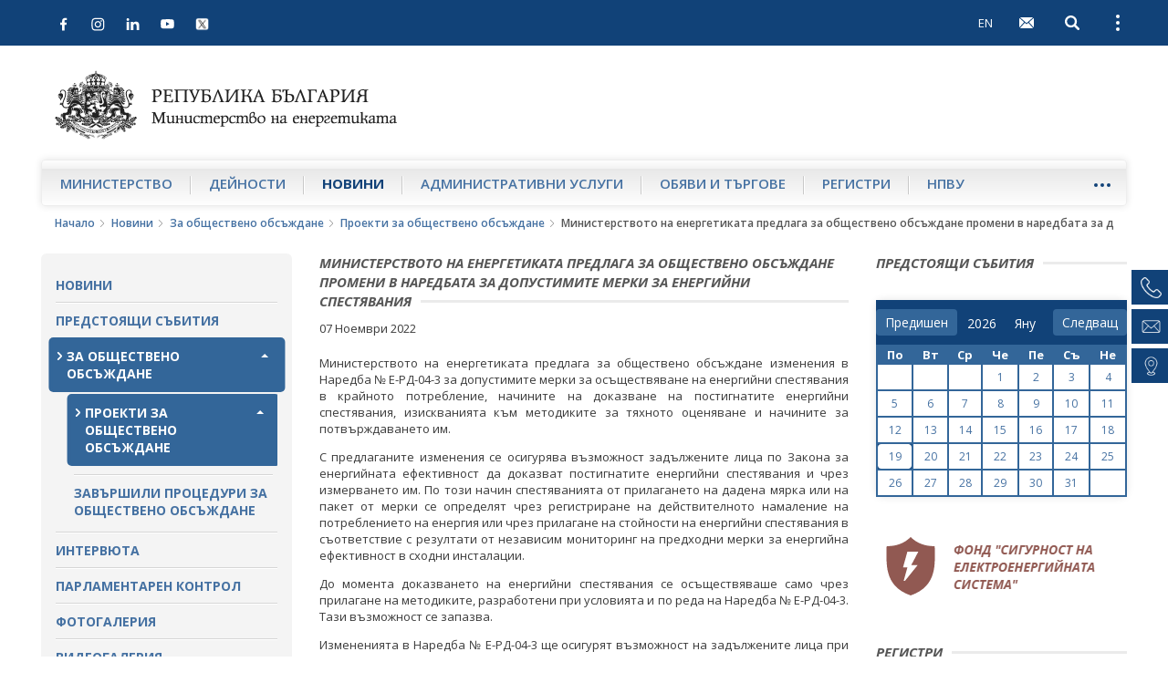

--- FILE ---
content_type: text/html; charset=utf-8
request_url: https://www.me.government.bg/bg/news/ministerstvoto-na-energetikata-predlaga-za-obshtestveno-obsajdane-promeni-v-naredbata-za-dopustimite-merki-za-energiini-spestyavaniya-3102.html?p=eyJwYWdlIjozLCJ0eXBlIjoiZGlzY3Vzc2lvbm5ld3NfMCJ9
body_size: 11752
content:

<!DOCTYPE html>
<!--[if IE 8]><html class="lt-ie10 lt-ie9"><![endif]-->
<!--[if IE 9]><html class="lt-ie10"><![endif]-->
<!--[if gt IE 9]><!--><html lang="bg"><!--<![endif]-->
    <head>
    	<base href="https://www.me.government.bg/">
        <meta charset="UTF-8">
        <title>Министерството на енергетиката предлага за обществено обсъждане промени в наредбата за допустимите мерки за енергийни спестявания</title>
        <link rel="shortcut icon" href="templates/default/images/favicon.ico">
        <meta name="author" content="www.icygen.com">
        <meta name="robots" content="index, follow">
        
        <meta name="viewport" content="width=device-width, initial-scale=1">
        <meta name="theme-color" content="#114278">
        
        <meta name="description" content="Министерство на енергетиката на Република България">
        <meta name="keywords" content="Министерство на енергетиката на Република България">
		
		<meta property="og:image" content="templates/default/images/logo_bg.png" />
		
        
		            <link rel="stylesheet" href="templates/default/styles/main-real.css">
        
		<link rel="stylesheet" href="templates/default/styles/custom.css">
		<link rel="stylesheet" href="templates/default/styles/flexslider.css">

        <!-- fonts -->
        <link href='https://fonts.googleapis.com/css?family=Open+Sans:400,300,300italic,400italic,600,600italic,700italic,700,800,800italic&amp;subset=latin,cyrillic-ext' rel='stylesheet' type='text/css'>
        <!-- end fonts -->

		    <script nonce="cgi/0xnS8RUqQXPptmrnXw==" type="application/ld+json">{"@context":"http:\/\/schema.org\/","@type":"WebSite","url":"https:\/\/www.me.government.bg\/","name":"\u041c\u0438\u043d\u0438\u0441\u0442\u0435\u0440\u0441\u0442\u0432\u043e \u043d\u0430 \u0435\u043d\u0435\u0440\u0433\u0435\u0442\u0438\u043a\u0430\u0442\u0430 \u043d\u0430 \u0420\u0435\u043f\u0443\u0431\u043b\u0438\u043a\u0430 \u0411\u044a\u043b\u0433\u0430\u0440\u0438\u044f","alternateName":"\u041c\u0438\u043d\u0438\u0441\u0442\u0435\u0440\u0441\u0442\u0432\u043e \u043d\u0430 \u0435\u043d\u0435\u0440\u0433\u0435\u0442\u0438\u043a\u0430\u0442\u0430 \u043d\u0430 \u0420\u0435\u043f\u0443\u0431\u043b\u0438\u043a\u0430 \u0411\u044a\u043b\u0433\u0430\u0440\u0438\u044f"}</script>




            <script nonce="cgi/0xnS8RUqQXPptmrnXw==" type="application/ld+json">{"@context":"http:\/\/schema.org\/","@type":"Organization","url":"https:\/\/www.me.government.bg\/","logo":"https:\/\/www.me.government.bg\/templates\/default\/images\/logo_bg.png"}</script>




        
        		<!-- <style nonce="cgi/0xnS8RUqQXPptmrnXw==">
            .site-logo {
                background-image: url('templates/default//images/christmas-tree.png');
                background-position: 100% 50%;
                background-repeat: no-repeat;
                background-size: contain;

                padding-right: 65px;
            }
        </style>-->
    <style nonce="cgi/0xnS8RUqQXPptmrnXw==">
.inline_style_0 { text-align: justify; }
.inline_style_1 { text-align: justify; }
.inline_style_2 { text-align: justify; }
.inline_style_3 { text-align: justify; }
.inline_style_4 { text-align: justify; }
.inline_style_5 { text-align: justify; }
.inline_style_6 { text-align: justify; }
.inline_style_7 { text-align: justify; }
.inline_style_8 { margin-top:0px; }
.inline_style_9 { border: 0px; }
.inline_style_10 { height: 110px; position: relative;width:100%; }
.inline_style_11 { display: none;  position: absolute;left:12%; }
.inline_style_12 { display: none;  position: absolute;left:12%; }
.inline_style_13 { display: none;  position: absolute;left:12%; }
</style>
</head>
    <body>


    <header class="site-header">
    
        
            <!-- Хедър само за мобилни у/ва -->
        <div class="header-mobile">
        	<div class="header-inner">
                <div class="pull-left">
                	<div class="left-top-bar">
                <button type="button" class="btn-nav navbar-toggle collapsed" data-toggle="collapse" data-target="#navbar" aria-expanded="false" aria-controls="navbar">
                    <span class="sr-only">Open navigation</span>
                    <span class="icon-bar"></span>
                </button>
                        <div class="social-icons">
                            <div class="icons">
                                                                                                                                                                        	                                    <a href="https://www.facebook.com/me.government.bg/" target="_blank">
                                        <img src="templates/default/images/facebook.svg" alt="Facebook">
                                    </a>
                                                                                                    <a href="https://www.instagram.com/ministryofenergybg" target="_blank">
                                        <img src="templates/default/images/instagram.svg" alt="Instagram">
                                    </a>
                                                                                                    <a href="https://www.linkedin.com/in/ministry-of-energy-bulgaria-09133327b/" target="_blank">
                                        <img src="templates/default/images/linkedin.svg" alt="LinkedIn">
                                    </a>
                                                                                                    <a href="https://www.youtube.com/channel/UCrPTwunWP9XHmpcCjGEDc2Q" target="_blank">
                                        <img src="templates/default/images/youtube.svg" alt="Youtube">
                                    </a>
                                								                                    <a href="https://twitter.com/MEBulgaria" target="_blank">
                                        <img src="templates/default/images/x.png" alt="X">
                                    </a>
                                                            </div>
                        </div>
                	</div>
                    
            </div>
    
            <div class="pull-right clearfix">
            											                        <a class="btn btn-lang pull-left" href="/en/news/ministerstvoto-na-energetikata-predlaga-za-obshtestveno-obsajdane-promeni-v-naredbata-za-dopustimite-merki-za-energiini-spestyavaniya-3102.html?p=eyJwYWdlIjozLCJ0eXBlIjoiZGlzY3Vzc2lvbm5ld3NfMCJ9">EN</a>
                    
                                
    			                    <a class="btn btn-webmail pull-left" href="https://gwweb.me.government.bg/" title="WebMail">
                        <span class="visible-text-version">WebMail</span>
        
                        <svg class="icon">
                            <use xlink:href="templates/default/images/sprite.svg#icon-mail"></use>
                        </svg>
                    </a>
    			                <button type="button" class="btn btn-search-toggle collapsed pull-left" data-toggle="collapse" data-target ="#searchbar" aria-expanded="false" aria-controls="searchbar">
                    <span class="sr-only">Open search</span>
    
                    <svg class="icon">
                        <use xlink:href="templates/default/images/sprite.svg#icon-search"></use>
                    </svg>
                </button>
    
                <button type="button" class="btn btn-kebab btn-topbar-toggle collapsed pull-left" data-toggle="collapse" data-target="#topbar" aria-expanded="false" aria-controls="topbar">
                    <span class="sr-only">Open external links</span>
                    <span class="icon-dot"></span>
                </button>
                    <div>
                    
            <div id="topbar" class="topbar collapse clearfix">
                <ul class="topnav list-unstyled">
                	<li>
                        <a href="/bg/app/index/set-site-style?siteStyle=0&url=[base64]">
                           Текстова версия                        </a>
                    </li>
                	                    	                        	<li>
                                <a href="/bg/contacts.html">Контакти</a>
                            </li>
                        					                    	                        	<li>
                                <a href="/bg/pages/help-67.html">Помощ</a>
                            </li>
                        					                    	                    		<li class="topnav-icon visible-md visible-lg">
                                <a href="https://gwweb.me.government.bg/" title="WebMail">
                                    <span class="visible-text-version">WebMail</span>
                                    <svg class="icon">
                                        <use xlink:href="templates/default/images/sprite.svg#icon-mail"></use>
                                    </svg>
                                </a>
                            </li>
                            
                        					                    	                        	<li>
                                <a href="/bg/sitemap">Карта на сайта</a>
                            </li>
                        										
																	                        <li class="hidden-xs site-lang">
                            <a href="/en/news/ministerstvoto-na-energetikata-predlaga-za-obshtestveno-obsajdane-promeni-v-naredbata-za-dopustimite-merki-za-energiini-spestyavaniya-3102.html?p=eyJwYWdlIjozLCJ0eXBlIjoiZGlzY3Vzc2lvbm5ld3NfMCJ9" tabindex="1">English</a>
                        </li>
                                    </ul>
            
                <ul class="topnav-bottom list-unstyled">
                    <li>
                        <a class="link-orange" href="/bg/rss.html?p=eyJwYWdlIjozLCJ0eXBlIjoiZGlzY3Vzc2lvbm5ld3NfMCJ9">RSS</a>
                    </li>
            
                    <li class="topnav-font-size">
                        <span class="hidden-text-version">Aa: </span>
                        <span class="visible-text-version">Размер на шрифта: </span>
            
                        <button class="btn btn-font-size-decrease" type="button" title="Намали размера на шрифта">
                            -
                            <svg class="icon">
                                <use xlink:href="templates/default/images/sprite.svg#icon-remove"></use>
                            </svg>
                        </button>
                        
                        <button class="btn btn-font-size-increase" type="button" title="Увеличи размера на шрифта">
                            +
                            <svg class="icon">
                                <use xlink:href="templates/default/images/sprite.svg#icon-add"></use>
                            </svg>
                        </button>
                    </li>
                </ul>
            </div>
			<div id="searchbar" class="searchbar collapse pull-right">
    <form action="/bg/search?p=eyJwYWdlIjozLCJ0eXBlIjoiZGlzY3Vzc2lvbm5ld3NfMCJ9" id="quickSearch" method="post">
        <input name="keywords" type="search" value="" placeholder="Търсене" id="quicksearch-keywords" aria-label="Търсене">

        <button class="btn btn-search" type="submit" aria-label="Търсене" title="Търсене">
            <span class="visible-text-version">Търсене</span>

            <svg class="icon">
                <use xlink:href="templates/default/images/sprite.svg#icon-search"></use>
            </svg>
        </button>
    </form>
</div>
            
        </div>
                </div>
            </div>
        </div>
	    <div class="container-fluid">
        <div class="logo-container">
            <a href="/bg?p=eyJwYWdlIjozLCJ0eXBlIjoiZGlzY3Vzc2lvbm5ld3NfMCJ9" class="site-logo">
                <img src="templates/default/images/logo_bg.png" alt="Министерство на енергетиката на Република България">
                <span class="visible-text-version">Министерство на енергетиката на Република България</span>
            </a>
        </div>

				
        <nav id="navbar" class="site-nav okayNav navbar navbar-collapse collapse pull-left">
            <ul class="list-unstyled clearfix">
            	            		                    <li >
                        <a href="/bg/pages/about-us-1.html">Министерство</a>
                    </li>
                            		                    <li >
                        <a href="/bg/themes-c186.html">Дейности</a>
                    </li>
                            		                    <li class="active">
                        <a href="/bg/news.html">Новини</a>
                    </li>
                            		                    <li >
                        <a href="/bg/services-c36-1.html">Административни услуги</a>
                    </li>
                            		                    <li >
                        <a href="/bg/competitions-c362-1.html">Обяви и търгове</a>
                    </li>
                            		                    <li >
                        <a href="/bg/themes-c305.html">Регистри</a>
                    </li>
                            		                    <li >
                        <a href="/bg/pages/about-npvu-157.html">НПВУ</a>
                    </li>
                            		                    <li >
                        <a href="/bg/themes-c359.html">Фонд СЕС</a>
                    </li>
                            </ul>
        </nav>
    </div>
</header>
<aside class="right-sidenav">
	        <a href="tel:+35929263152">
            <div class="phone-container element">
                <img src="templates/default/images/phone.png" alt="Телефон">
                <span class="label">+359 2 9263 152</span>
            </div>
        </a>
                <a href="mailto:e-energy@me.government.bg">
            <div class="phone-container element">
                <img src="templates/default/images/email.png" alt="Имейл">
                <span class="label">e-energy@me.government.bg</span>
            </div>
    </a>
                <a href="https://maps.app.goo.gl/F1gBbjvmCaemgABm9" target="_blank">
            <div class="phone-container element">
                <img src="templates/default/images/pin.png" alt="Pin">
                <span class="label">София, ул. „Триадица“ 8</span>
            </div>
        </a>
    </aside>

<main>
      <div class="breadcrumbs container-fluid">
      	  <ul class="list-unstyled">
			        	<li>
        		<a href="/bg">Начало</a>
        		<svg class="icon"><use xlink:href="templates/default/images/sprite.svg#icon-arrow-right-thin"></use></svg>
        	</li>
        			        	<li>
        		<a href="/bg/news.html">Новини</a>
        		<svg class="icon"><use xlink:href="templates/default/images/sprite.svg#icon-arrow-right-thin"></use></svg>
        	</li>
        			        	<li>
        		<a href="javascript:;">За обществено обсъждане</a>
        		<svg class="icon"><use xlink:href="templates/default/images/sprite.svg#icon-arrow-right-thin"></use></svg>
        	</li>
        			        	<li>
        		<a href="/bg/discussion-news-0.html">Проекти за обществено обсъждане</a>
        		<svg class="icon"><use xlink:href="templates/default/images/sprite.svg#icon-arrow-right-thin"></use></svg>
        	</li>
        						<li>Министерството на енергетиката предлага за обществено обсъждане промени в наредбата за допустимите мерки за енергийни спестявания</li>
        	</ul>      </div>
      
      <div class="site-content page-inner container-fluid">
            <div class="row">
                <aside class="sidebar-left col-xs-12 col-sm-3 col-xlg-2">
                	 <nav class="sidebar-nav">
    <ul class="list-unstyled">
            <li class="">
                <a href="/bg/news.html"  >Новини</a>
                    </li>
            <li class="">
                <a href="/bg/calendar-news-0.html"  >Предстоящи събития</a>
                    </li>
            <li class="active submenu-container">
                <a href="#"  class="submenu-toggle">За обществено обсъждане</a>
            <ul class="submenu list-unstyled">
            <li class="active submenu-container">
             <a class="submenu-toggle" href="/bg/discussion-news-0.html" >Проекти за обществено обсъждане</a>
        <ul class="submenu list-unstyled">
    </ul>        </li>
            <li class="">
             <a  href="/bg/discussion-news-1.html" >Завършили процедури за обществено обсъждане</a>
                </li>
    </ul>        </li>
            <li class="">
                <a href="/bg/interviews/index/list"  >Интервюта</a>
                    </li>
            <li class="">
                <a href="/bg/themes-c170.html"  >Парламентарен контрол</a>
                    </li>
            <li class="">
                <a href="/bg/galleries-0.html"  >Фотогалерия</a>
                    </li>
            <li class="">
                <a href="/bg/videos.html"  >Видеогалерия</a>
                    </li>
        </ul>
</nav>
                	 
                    <section class="aside-link-section aside-article-list aside-article-list-alt change-fontsize">
    <h3 class="section-title"><span>Новини</span></h3>

    <ul class="list-unstyled">
                <li>
            <h4 class="aside-article-title">
                <time datetime="2026-01-15">15 Януари 2026</time>

                <a href="/bg/news/ministar-jecho-stankov-balgariya-ima-potencial-da-se-prevarne-v-regionalen-lider-v-prouchvaneto-i-dobiva-na-kritichni-surovini-3747.html?p=eyJ0eXBlIjoiaG90bmV3cyJ9">
                    Министър Жечо Станков: България има потенциал да се превърне в регионален лидер в проучването и добива на критични суровини                </a>
            </h4>
        </li>
                <li>
            <h4 class="aside-article-title">
                <time datetime="2026-01-15">15 Януари 2026</time>

                <a href="/bg/news/ministar-jecho-stankov-balgariya-e-sred-darjavite-s-nai-evtina-elektroenergiya-za-bitovite-potrebiteli-v-cyala-evropa-3746.html?p=eyJ0eXBlIjoiaG90bmV3cyJ9">
                    Министър Жечо Станков: България е сред държавите с най-евтина електроенергия за битовите потребители в цяла Европа                </a>
            </h4>
        </li>
                <li>
            <h4 class="aside-article-title">
                <time datetime="2026-01-08">08 Януари 2026</time>

                <a href="/bg/news/ministar-jecho-stankov-balgariya-zatvarjdava-liderskata-si-rolya-v-energiinata-sigurnost-na-yugoiztochna-evropa-3745.html?p=eyJ0eXBlIjoiaG90bmV3cyJ9">
                    Министър Жечо Станков: България затвърждава лидерската си роля в енергийната сигурност на Югоизточна Европа                </a>
            </h4>
        </li>
            </ul>

    <a class="btn btn-blue btn-read-more pull-left" href="/bg/news.html">още от рубриката</a>
</section>
<section class="aside-link-section aside-article-list aside-article-list-alt change-fontsize">
    <h3 class="section-title"><span>Акценти</span></h3>

    <ul class="list-unstyled">
                        <li>
                    <h4 class="aside-article-title">
                        <time datetime="2024-12-28">28 Декември 2024</time>
        
                        <a href="/bg/news/ministar-malinov-v-gabrovo-nedopustimo-e-vse-oshte-balgarski-grajdani-da-sa-bez-elektrozahranvane-3570.html?p=eyJ0eXBlIjoiaG90bmV3cyJ9">
                            Министър Малинов в Габрово: Недопустимо е все още български граждани да са без електрозахранване                        </a>
                    </h4>
                </li>
                                <li>
                    <h4 class="aside-article-title">
                        <time datetime="2024-02-28">28 Февруари 2024</time>
        
                        <a href="/bg/news/evropeiskata-investicionna-banka-shte-konsultira-ministerstvoto-na-energetikata-pri-razrabotvaneto-na-plan-za-razvitie-i-investicii-na-kompleksa-marica-iztok-3383.html?p=eyJ0eXBlIjoiaG90bmV3cyJ9">
                            Европейската инвестиционна банка ще консултира Министерството на енергетиката при разработването на план за развитие и инвестиции на комплекса „Марица-изток“                        </a>
                    </h4>
                </li>
                                <li>
                    <h4 class="aside-article-title">
                        <time datetime="2024-02-12">12 Февруари 2024</time>
        
                        <a href="/bg/news/balgariya-i-sasht-podpisaha-mejdupravitelstveno-sporazumenie-za-satrudnichestvo-v-yadrenata-energetika-3369.html?p=eyJ0eXBlIjoiaG90bmV3cyJ9">
                            България и САЩ подписаха междуправителствено споразумение за сътрудничество в ядрената енергетика                        </a>
                    </h4>
                </li>
                    </ul>

    <a class="btn btn-blue btn-read-more pull-left" href="/bg/theme-news-0.html">още от рубриката</a>
</section><div class="sidebar-gallery-tabs">
    <!-- Nav tabs -->
    <ul class="nav nav-tabs" role="tablist">
        <li role="presentation" class="active">
            <a href="#photogallery" aria-controls="photogallery" role="tab" data-toggle="tab">фотогалерия</a>
        </li>
    
        <li role="presentation">
            <a href="#video" aria-controls="video" role="tab" data-toggle="tab">видео</a>
        </li>
    </ul>

    <!-- Tab panes -->
    <div class="tab-content">
                	        	
            <div role="tabpanel" class="tab-pane fade in active" id="photogallery">
                <div class="aside-flexslider">
                    <ul class="slides list-unstyled">
                                                    <li>
                                                                
                                                                
                                <a class="sidebar-gallery-slide-image" href="/bg/gallery-9411.html" title="България и Турция с общи усилия в областта на електроенергетиката и енергийната ефективност">
                                    <img src="/uploads/files/Gallery_Gallery/thumbs/default_85974af34f38af118c13556a0cee8ed8fd16bb5f.jpeg" alt="България и Турция с общи усилия в областта на електроенергетиката и енергийната ефективност">
                                </a>
        
                                <div class="sidebar-gallery-slide-description change-fontsize">
                                    <p>
                                        България и Турция с общи усилия в областта на електроенергетиката и енергийната ефективност                                    </p>
                                </div>
        
                                <div class="btn-bar">
                                <a class="btn btn-blue btn-read-more" href="/bg/galleries-0.html">Всички фотогалерии</a>
                            </div>
                            </li>
                                                    <li>
                                                                
                                                                
                                <a class="sidebar-gallery-slide-image" href="/bg/gallery-9411.html" title="България и Турция с общи усилия в областта на електроенергетиката и енергийната ефективност">
                                    <img src="/uploads/files/Gallery_Gallery/thumbs/default_ca49c3c194b74ea1455b4d82298bdab3d399136f.jpg" alt="България и Турция с общи усилия в областта на електроенергетиката и енергийната ефективност">
                                </a>
        
                                <div class="sidebar-gallery-slide-description change-fontsize">
                                    <p>
                                        България и Турция с общи усилия в областта на електроенергетиката и енергийната ефективност                                    </p>
                                </div>
        
                                <div class="btn-bar">
                                <a class="btn btn-blue btn-read-more" href="/bg/galleries-0.html">Всички фотогалерии</a>
                            </div>
                            </li>
                                                    <li>
                                                                
                                                                
                                <a class="sidebar-gallery-slide-image" href="/bg/gallery-9411.html" title="България и Турция с общи усилия в областта на електроенергетиката и енергийната ефективност">
                                    <img src="/uploads/files/Gallery_Gallery/thumbs/default_3fa1d4d9f5b5414b7ad37f5a7e55d10a10e0ae75.jpg" alt="България и Турция с общи усилия в областта на електроенергетиката и енергийната ефективност">
                                </a>
        
                                <div class="sidebar-gallery-slide-description change-fontsize">
                                    <p>
                                        България и Турция с общи усилия в областта на електроенергетиката и енергийната ефективност                                    </p>
                                </div>
        
                                <div class="btn-bar">
                                <a class="btn btn-blue btn-read-more" href="/bg/galleries-0.html">Всички фотогалерии</a>
                            </div>
                            </li>
                                                    <li>
                                                                
                                                                
                                <a class="sidebar-gallery-slide-image" href="/bg/gallery-9411.html" title="България и Турция с общи усилия в областта на електроенергетиката и енергийната ефективност">
                                    <img src="/uploads/files/Gallery_Gallery/thumbs/default_e7c97d8fa332cdf6e21fdb79c22de597b9b0c990.jpeg" alt="България и Турция с общи усилия в областта на електроенергетиката и енергийната ефективност">
                                </a>
        
                                <div class="sidebar-gallery-slide-description change-fontsize">
                                    <p>
                                        България и Турция с общи усилия в областта на електроенергетиката и енергийната ефективност                                    </p>
                                </div>
        
                                <div class="btn-bar">
                                <a class="btn btn-blue btn-read-more" href="/bg/galleries-0.html">Всички фотогалерии</a>
                            </div>
                            </li>
                                                    <li>
                                                                
                                                                
                                <a class="sidebar-gallery-slide-image" href="/bg/gallery-9411.html" title="България и Турция с общи усилия в областта на електроенергетиката и енергийната ефективност">
                                    <img src="/uploads/files/Gallery_Gallery/thumbs/default_0ef8ecd1392a325cb3514b3a90e2d45ebc3fa72f.jpeg" alt="България и Турция с общи усилия в областта на електроенергетиката и енергийната ефективност">
                                </a>
        
                                <div class="sidebar-gallery-slide-description change-fontsize">
                                    <p>
                                        България и Турция с общи усилия в областта на електроенергетиката и енергийната ефективност                                    </p>
                                </div>
        
                                <div class="btn-bar">
                                <a class="btn btn-blue btn-read-more" href="/bg/galleries-0.html">Всички фотогалерии</a>
                            </div>
                            </li>
                                                    <li>
                                                                
                                                                
                                <a class="sidebar-gallery-slide-image" href="/bg/gallery-9411.html" title="България и Турция с общи усилия в областта на електроенергетиката и енергийната ефективност">
                                    <img src="/uploads/files/Gallery_Gallery/thumbs/default_755dbb50bc59b68bb894eae5b2b0e4c91835ff16.jpeg" alt="България и Турция с общи усилия в областта на електроенергетиката и енергийната ефективност">
                                </a>
        
                                <div class="sidebar-gallery-slide-description change-fontsize">
                                    <p>
                                        България и Турция с общи усилия в областта на електроенергетиката и енергийната ефективност                                    </p>
                                </div>
        
                                <div class="btn-bar">
                                <a class="btn btn-blue btn-read-more" href="/bg/galleries-0.html">Всички фотогалерии</a>
                            </div>
                            </li>
                                                    <li>
                                                                
                                                                
                                <a class="sidebar-gallery-slide-image" href="/bg/gallery-9411.html" title="България и Турция с общи усилия в областта на електроенергетиката и енергийната ефективност">
                                    <img src="/uploads/files/Gallery_Gallery/thumbs/default_c2fa449531d8c517430a86f49583d9d215c37f9b.jpeg" alt="България и Турция с общи усилия в областта на електроенергетиката и енергийната ефективност">
                                </a>
        
                                <div class="sidebar-gallery-slide-description change-fontsize">
                                    <p>
                                        България и Турция с общи усилия в областта на електроенергетиката и енергийната ефективност                                    </p>
                                </div>
        
                                <div class="btn-bar">
                                <a class="btn btn-blue btn-read-more" href="/bg/galleries-0.html">Всички фотогалерии</a>
                            </div>
                            </li>
                                                    <li>
                                                                
                                                                
                                <a class="sidebar-gallery-slide-image" href="/bg/gallery-9411.html" title="България и Турция с общи усилия в областта на електроенергетиката и енергийната ефективност">
                                    <img src="/uploads/files/Gallery_Gallery/thumbs/default_69d1706048dacd86ad8acde58df9b1f0366d3853.jpeg" alt="България и Турция с общи усилия в областта на електроенергетиката и енергийната ефективност">
                                </a>
        
                                <div class="sidebar-gallery-slide-description change-fontsize">
                                    <p>
                                        България и Турция с общи усилия в областта на електроенергетиката и енергийната ефективност                                    </p>
                                </div>
        
                                <div class="btn-bar">
                                <a class="btn btn-blue btn-read-more" href="/bg/galleries-0.html">Всички фотогалерии</a>
                            </div>
                            </li>
                                                    <li>
                                                                
                                                                
                                <a class="sidebar-gallery-slide-image" href="/bg/gallery-9411.html" title="България и Турция с общи усилия в областта на електроенергетиката и енергийната ефективност">
                                    <img src="/uploads/files/Gallery_Gallery/thumbs/default_6cb96fdf905d3ebe5b02bc1b9acb62ecdf93f551.jpeg" alt="България и Турция с общи усилия в областта на електроенергетиката и енергийната ефективност">
                                </a>
        
                                <div class="sidebar-gallery-slide-description change-fontsize">
                                    <p>
                                        България и Турция с общи усилия в областта на електроенергетиката и енергийната ефективност                                    </p>
                                </div>
        
                                <div class="btn-bar">
                                <a class="btn btn-blue btn-read-more" href="/bg/galleries-0.html">Всички фотогалерии</a>
                            </div>
                            </li>
                                            </ul>
                </div>
            </div>
                            <div role="tabpanel" class="tab-pane fade" id="video">
                                <a class="sidebar-gallery-slide-image" href="/bg/video-407.html"  title="Министър Станков: Очакваме над 80 млн.лв. повече приходи в бюджета след увеличението на концесионните такси за добив на подземни богатства">
                    <img src="/uploads/files/Video_Video/thumbs/home_a13fef8984b944875f3e7a02b68c719e9fd39f0b.jpg" alt="Министър Станков: Очакваме над 80 млн.лв. повече приходи в бюджета след увеличението на концесионните такси за добив на подземни богатства">
    
                </a>
    
                <div class="sidebar-gallery-slide-description change-fontsize">
                    <a href="/bg/video-407.html">
                        Министър Станков: Очакваме над 80 млн.лв. повече приходи в бюджета след увеличението на концесионните такси за добив на подземни богатства                    </a>
                </div>
    
                <div class="btn-bar">
                    <a class="btn btn-blue btn-read-more" href="/bg/videos.html">Всички видеогалерии</a>
                </div>
            </div>
            </div>
</div>                </aside>
                <div class="sidebar-mobile-nav hidden-text-version visible-xs col-xs-12">
    <button class="btn sidebar-mobile-nav-toggle">Подменю</button>

    <div class="sidebar-nav-container">
        <nav class="sidebar-nav">
            <ul class="list-unstyled">
                                <li class="">
                        <a href="/bg/news.html"  >Новини</a>
                                    </li>
                                <li class="">
                        <a href="/bg/calendar-news-0.html"  >Предстоящи събития</a>
                                    </li>
                                <li class="active submenu-container">
                        <a href="#"  class="submenu-toggle">За обществено обсъждане</a>
                    <ul class="submenu list-unstyled">
            <li class="active submenu-container">
             <a class="submenu-toggle" href="/bg/discussion-news-0.html" >Проекти за обществено обсъждане</a>
        <ul class="submenu list-unstyled">
    </ul>        </li>
            <li class="">
             <a  href="/bg/discussion-news-1.html" >Завършили процедури за обществено обсъждане</a>
                </li>
    </ul>                </li>
                                <li class="">
                        <a href="/bg/interviews/index/list"  >Интервюта</a>
                                    </li>
                                <li class="">
                        <a href="/bg/themes-c170.html"  >Парламентарен контрол</a>
                                    </li>
                                <li class="">
                        <a href="/bg/galleries-0.html"  >Фотогалерия</a>
                                    </li>
                                <li class="">
                        <a href="/bg/videos.html"  >Видеогалерия</a>
                                    </li>
                            </ul>
        </nav>
    </div>
</div>
                
                
<article class="item-article change-fontsize col-xs-12 col-sm-9 col-md-6 col-xlg-8">
    <header class="article-header">
    	        <h1 class="section-title"><span>Министерството на енергетиката предлага за обществено обсъждане промени в наредбата за допустимите мерки за енергийни спестявания</span></h1>

        <time datetime="2022-11-07">07 Ноември 2022</time>
    </header>

	        <p class="inline_style_0">Министерството на енергетиката предлага за обществено обсъждане изменения в Наредба № Е-РД-04-3 за допустимите мерки за осъществяване на енергийни спестявания в крайното потребление, начините на доказване на постигнатите енергийни спестявания, изискванията към методиките за тяхното оценяване и начините за потвърждаването им.</p>
<p class="inline_style_1">С предлаганите изменения се осигурява възможност задължените лица по Закона за енергийната ефективност да доказват постигнатите енергийни спестявания и чрез измерването им. По този начин спестяванията от прилагането на дадена мярка или на пакет от мерки се определят чрез регистриране на действителното намаление на потреблението на енергия или чрез прилагане на стойности на енергийни спестявания в съответствие с резултати от независим мониторинг на предходни мерки за енергийна ефективност в сходни инсталации.</p>
<p class="inline_style_2">До момента доказването на енергийни спестявания се осъществяваше само чрез прилагане на методиките, разработени при условията и по реда на Наредба № Е-РД-04-3. Тази възможност се запазва.</p>
<p class="inline_style_3">Измененията в Наредба № Е-РД-04-3 ще осигурят възможност на задължените лица при изпълнение на мерки за енергийна ефективност да отчитат постигнатите&nbsp; резултати по разходоефективен начин. В същото време това дава възможност за доказване на всички установени количества спестявания на енергия, което ще допринесе за изпълнението на националната кумулативна цел на България.</p>
<p class="inline_style_4">Коментари, мнения и препоръки по предложените проекти могат да се изпращат в законоустановения срок на имейл адрес: <a href="mailto:v.ilieva@me.government.bg" target="_blank">v.ilieva@me.government.bg</a></p>
<p class="inline_style_5">&nbsp;</p>
<p class="inline_style_6"><strong><a href="uploads/manager/source/Discussion/energiini_spestqvaniq/NID_Naredba%20metodiki.pdf" target="_blank">Проект на наредба</a></strong></p>
<p class="inline_style_7"><strong><a href="uploads/manager/source/Discussion/energiini_spestqvaniq/Motivi_naredba_metodiki.pdf" target="_blank">Мотиви</a></strong></p>    
        
         <div class="print-article print-hidden">
        <a class="btn btn-print pull-right" href="javascript:;" title="отпечатай тази страница">
            <svg class="icon">
                <use xlink:href="templates/default/images/sprite.svg#icon-print"></use>
            </svg>

            отпечатай тази страница        </a>
    </div>
    <footer class="article-footer">
        <a class="btn btn-blue btn-back pull-left" href="/bg/discussion-news-0.html?p=eyJwYWdlIjozfQ==">обратно в списъка</a>
    </footer>
</article>

    <script nonce="cgi/0xnS8RUqQXPptmrnXw==" type="application/ld+json">{"@context":"http:\/\/schema.org\/","@type":"NewsArticle","mainEntityOfPage":{"@type":"WebPage","@id":"https:\/\/www.me.government.bg\/bg\/news\/ministerstvoto-na-energetikata-predlaga-za-obshtestveno-obsajdane-promeni-v-naredbata-za-dopustimite-merki-za-energiini-spestyavaniya-3102.html?p=eyJwYWdlIjozLCJ0eXBlIjoiZGlzY3Vzc2lvbm5ld3NfMCJ9"},"headline":"\u041c\u0438\u043d\u0438\u0441\u0442\u0435\u0440\u0441\u0442\u0432\u043e\u0442\u043e \u043d\u0430 \u0435\u043d\u0435\u0440\u0433\u0435\u0442\u0438\u043a\u0430\u0442\u0430 \u043f\u0440\u0435\u0434\u043b\u0430\u0433\u0430 \u0437\u0430 \u043e\u0431\u0449\u0435\u0441\u0442\u0432\u0435\u043d\u043e \u043e\u0431\u0441\u044a\u0436\u0434\u0430\u043d\u0435 \u043f\u0440\u043e\u043c\u0435\u043d\u0438 \u0432 \u043d\u0430\u0440\u0435\u0434\u0431\u0430\u0442\u0430 \u0437\u0430 \u0434\u043e\u043f\u0443\u0441\u0442\u0438\u043c\u0438\u0442\u0435 \u043c\u0435\u0440\u043a\u0438 \u0437\u0430 \u0435\u043d","datePublished":"2022-11-07","dateModified":"2022-11-07","author":{"@type":"Organization","name":"\u041c\u0438\u043d\u0438\u0441\u0442\u0435\u0440\u0441\u0442\u0432\u043e \u043d\u0430 \u0435\u043d\u0435\u0440\u0433\u0435\u0442\u0438\u043a\u0430\u0442\u0430 \u043d\u0430 \u0420\u0435\u043f\u0443\u0431\u043b\u0438\u043a\u0430 \u0411\u044a\u043b\u0433\u0430\u0440\u0438\u044f"},"publisher":{"@type":"Organization","name":"\u041c\u0438\u043d\u0438\u0441\u0442\u0435\u0440\u0441\u0442\u0432\u043e \u043d\u0430 \u0435\u043d\u0435\u0440\u0433\u0435\u0442\u0438\u043a\u0430\u0442\u0430 \u043d\u0430 \u0420\u0435\u043f\u0443\u0431\u043b\u0438\u043a\u0430 \u0411\u044a\u043b\u0433\u0430\u0440\u0438\u044f","logo":{"@type":"ImageObject","url":"https:\/\/www.me.government.bg\/templates\/default\/images\/logo_bg.png","width":"375","height":"76"}},"description":"\u041c\u0438\u043d\u0438\u0441\u0442\u0435\u0440\u0441\u0442\u0432\u043e\u0442\u043e \u043d\u0430 \u0435\u043d\u0435\u0440\u0433\u0435\u0442\u0438\u043a\u0430\u0442\u0430 \u043f\u0440\u0435\u0434\u043b\u0430\u0433\u0430 \u0437\u0430 \u043e\u0431\u0449\u0435\u0441\u0442\u0432\u0435\u043d\u043e \u043e\u0431\u0441\u044a\u0436\u0434\u0430\u043d\u0435 \u0438\u0437\u043c\u0435\u043d\u0435\u043d\u0438\u044f \u0432 \u041d\u0430\u0440\u0435\u0434\u0431\u0430 \u2116 \u0415-\u0420\u0414-04-3 \u0437\u0430 \u0434\u043e\u043f\u0443\u0441\u0442\u0438\u043c\u0438\u0442\u0435 \u043c\u0435\u0440\u043a\u0438 \u0437\u0430 \u043e\u0441\u044a\u0449\u0435\u0441\u0442\u0432\u044f\u0432\u0430\u043d\u0435 \u043d\u0430 \u0435\u043d\u0435\u0440\u0433\u0438\u0439\u043d\u0438 \u0441\u043f\u0435\u0441\u0442\u044f\u0432\u0430\u043d\u0438\u044f \u0432 \u043a\u0440\u0430\u0439\u043d\u043e\u0442\u043e \u043f\u043e\u0442\u0440\u0435\u0431\u043b\u0435\u043d\u0438\u0435, \u043d\u0430\u0447\u0438\u043d\u0438\u0442\u0435 \u043d\u0430 \u0434\u043e\u043a\u0430\u0437\u0432\u0430\u043d\u0435 \u043d\u0430 \u043f\u043e\u0441\u0442\u0438\u0433\u043d\u0430\u0442\u0438\u0442\u0435 \u0435\u043d\u0435\u0440\u0433\u0438\u0439\u043d\u0438 \u0441\u043f\u0435\u0441\u0442\u044f\u0432\u0430\u043d\u0438\u044f, \u0438\u0437\u0438\u0441\u043a\u0432\u0430\u043d\u0438\u044f\u0442\u0430 \u043a\u044a\u043c \u043c\u0435\u0442\u043e\u0434\u0438\u043a\u0438\u0442\u0435 \u0437\u0430 \u0442\u044f\u0445\u043d\u043e\u0442\u043e \u043e\u0446\u0435\u043d\u044f\u0432\u0430\u043d\u0435 \u0438 \u043d\u0430\u0447\u0438\u043d\u0438\u0442\u0435 \u0437\u0430 \u043f\u043e\u0442\u0432\u044a\u0440\u0436\u0434\u0430\u0432\u0430\u043d\u0435\u0442\u043e \u0438\u043c.\r\n\u0421 \u043f\u0440\u0435\u0434\u043b\u0430\u0433\u0430\u043d\u0438\u0442\u0435 \u0438\u0437\u043c\u0435\u043d\u0435\u043d\u0438\u044f \u0441\u0435 \u043e\u0441\u0438\u0433\u0443\u0440\u044f\u0432\u0430 \u0432\u044a\u0437\u043c\u043e\u0436\u043d\u043e\u0441\u0442 \u0437\u0430\u0434\u044a\u043b\u0436\u0435\u043d\u0438\u0442\u0435 \u043b\u0438\u0446\u0430 \u043f\u043e \u0417\u0430\u043a\u043e\u043d\u0430 \u0437\u0430 \u0435\u043d\u0435\u0440\u0433\u0438\u0439\u043d\u0430\u0442\u0430 \u0435\u0444\u0435\u043a\u0442\u0438\u0432\u043d\u043e\u0441\u0442 \u0434\u0430 \u0434\u043e\u043a\u0430\u0437\u0432\u0430\u0442 \u043f\u043e\u0441\u0442\u0438\u0433\u043d\u0430\u0442\u0438\u0442\u0435 \u0435\u043d\u0435\u0440\u0433\u0438\u0439\u043d\u0438 \u0441\u043f\u0435\u0441\u0442\u044f\u0432\u0430\u043d\u0438\u044f \u0438 \u0447\u0440\u0435\u0437 \u0438\u0437\u043c\u0435\u0440\u0432\u0430\u043d\u0435\u0442\u043e \u0438\u043c."}</script>




 
                
                <aside class="sidebar-right col-xs-12 col-sm-9 col-md-3 col-xlg-2">
                	<aside class=" home-aside-links inline_style_8">
	<h2 class="section-title"><span>Предстоящи събития</span></h2>
		<div id="datepicker"></div>
</aside>

<!--<section class="aside-link-section aside-article-list change-fontsize">
    <h3 class="section-title"><span>Предстоящи събития</span></h3>

            
    		
        <ul class="list-unstyled">
        	         	 	                <li>
                    <h4 class="aside-article-title">
                        <time datetime="2025-12-02">02.12.2025 / </time>
        
                        <a href="/bg/news/podpisvane-na-dogovor-za-injenerno-konsultantski-uslugi-za-izgrajdaneto-na-7-i-8-blok-na-aec-kozlodui-3734.html">
                           Подписване на договор за инженерно-консултантски услуги за изграждането на 7 и 8 блок на „АЕЦ Козлодуй“                        </a>
                    </h4>
                </li>
                    </ul>
    </section>  -->


    <section class="aside-link-section aside-fund-link banner-flexslider-right">
        <ul class="slides list-unstyled clearfix" >
                            <li class="inline_style_9">
                                                                <a target="_blank" href="/bg/banners-24.html" title="Фонд СЕС ">
                                <img src="/uploads/files/Banners_Banner/3065a9e3ebc34cce586a5a5799631d5bb345a90e.png" alt="Фонд СЕС "></a>
                                </li>
                    </ul>
    </section>
    <section class="aside-link-section aside-article-list change-fontsize">
        <h3 class="section-title"><span>Регистри</span></h3>
    
        <ul class="list-unstyled">
                                                <li>
                        <a class="aside-article-title" href="/bg/themes/doklad-i-inventarizaciya-na-republika-balgariya-saglasno-reglament-es-2024-1787-na-evropeiskiya-parlament-i-na-saveta-2654-0.html">Доклад и инвентаризация на Република България съгласно Регламент (ЕС) 2024/1787 на Европейския парламент и на Съвета</a>
                    </li>
                    </ul>
    </section>
<section class="aside-link-section aside-blue-box">
    <div class="blue-box">
        <h4 class="blue-box-title">Пишете ни</h4>

					<a href="mailto:press.energy@me.government.bg">press.energy@me.government.bg</a>
		                    <br>
            <a href="tel:тел.: +359 29263 116; +359 29263 288; +359 29263 304; +359 29263 256">тел.: +359 29263 116; +359 29263 288; +359 29263 304; +359 29263 256</a>
            </div>
</section><section class="aside-link-section aside-blue-box">
    <div class="blue-box">
        <h4 class="blue-box-title">Пишете ни</h4>
		
		        	<a href="mailto:e-energy@me.government.bg">e-energy@me.government.bg</a>
                <br><br>
        <h4>Пресцентър</h4>
        
                	<a href="tel:тел.: +359 29263 116; +359 29263 288; +359 29263 304; +359 29263 256">тел.: +359 29263 116; +359 29263 288; +359 29263 304; +359 29263 256</a><br>
                
                    <a href="mailto:press.energy@me.government.bg">press.energy@me.government.bg</a>
                <br>
        <br>
                	тел.: +359 2 9263 152<br>
                        	Министерство на енергетиката<br>
                        	ул. „Триадица“ 8<br />
                        	ЕИК 176789460<br>
                        	тел.: +359 2 9263 152<br>
                        	факс: +359 2 980 76 30            </div>
</section>                </aside>
            </div>
      </div>
</main>
        <footer class="site-footer container-fluid">
        	<div class="footer-top banner">
<ul class="list-unstyled clearfix rotator inline_style_10" >
        <li class="inline_style_11">	
    		
                    <a target="_blank" href="/bg/banners-37.html" title="Развитие на капацитета на НКО в сектор &quot;Енергетика&quot; и екипа за реагиране при инциденти с компютърната сигурност към него">
                    	<picture>
                    		<img src="/uploads/files/Banners_Banner/fd16a19fcde3705d891041472e367b22f3f328f5.jpg" alt="Развитие на капацитета на НКО в сектор &quot;Енергетика&quot; и екипа за реагиране при инциденти с компютърната сигурност към него">
                    	</picture>
                    </a>
    </li>
        <li class="inline_style_12">	
    		
                    <a target="_self" href="/bg/banners-32.html" title="Осигуряване на подкрепа на правителството на България">
                    	<picture>
                    		<img src="/uploads/files/Banners_Banner/cd42ec0e98db2c997cfaf819093898c132547a74.jpg" alt="Осигуряване на подкрепа на правителството на България">
                    	</picture>
                    </a>
    </li>
        <li class="inline_style_13">	
    		
                    <a target="_blank" href="/bg/banners-25.html" title="Изграждане на информационна система за процедурите по предоставяне на разрешения за търсене и проучване или проучване и на концесии за добив на подземни богатства">
                    	<picture>
                    		<img src="/uploads/files/Banners_Banner/44cfdad439d22c4c04e73a2efc7ded9d41094c62.jpg" alt="Изграждане на информационна система за процедурите по предоставяне на разрешения за търсене и проучване или проучване и на концесии за добив на подземни богатства">
                    	</picture>
                    </a>
    </li>
</ul>
</div>
						
            <div class="footer-bottom">
            	                    <ul class="list-unstyled">
                    	                            <li>
                                <a href="/bg/pages/legal-policy-72.html">Достъпност</a>
                            </li>
    					                            <li>
                                <a href="/bg/pages/declaration-accessibility-149.html">Декларация за достъпност</a>
                            </li>
    					                            <li>
                                <a href="/bg/pages/security-71.html">Сигурност</a>
                            </li>
    					                    </ul>
				                <p>© Министерство на енергетиката на Република България</p>
                <a class="designedby" href="http://www.icygen.com/" target="_blank">Web Design Internet Marketing by ICYGEN</a>
            </div>
            
        </footer>

        <!-- jquery -->
        <script src="templates/default/scripts/jquery-3.7.1.min.js"></script>
        <!-- end jquery -->

        <!-- jquery ui -->
        <script src="templates/default/scripts/jquery-ui-1.14.1.min.js"></script>
        <!-- end jquery ui -->

        <!-- plugins -->
        <script src="templates/default/scripts/plugins.min.js"></script>
        <!-- end plugins -->
        
        <script src="templates/default/scripts/app.js"></script>
		<script src="templates/default/scripts/rotator.js"></script>
                <script src="js/jQuery-ext/jquery.base64.min.js"></script>
		
					<script src="templates/default/scripts/langs/bg.js"></script>
				<script src="templates/default/scripts/jquery.flurry.min.js"></script>


		<!--<script nonce="cgi/0xnS8RUqQXPptmrnXw==">
            $('body').flurry({
                character: '❄',
                color: '#c6e6ff',
                height: 340,
                frequency: 100,
                speed: 6000,
                small: 8,
                large: 28,
                wind: 40,
                windVariance: 20,
                rotation: 90,
                rotationVariance: 180,
                startOpacity: 1,
                endOpacity: 0,
                opacityEasing: 'cubic-bezier(1,.3,.6,.74)',
                blur: true,
                overflow: 'hidden',
                zIndex: 9999
          });
        </script>-->
        <!-- end app scripts -->
        
        
        <!-- browser update notification -->
        <script nonce="cgi/0xnS8RUqQXPptmrnXw==">
        	var calendarEvents = changeMonth('2026', 01);

            $("#datepicker").datepicker({
                dateFormat: "yy-mm-dd", // Adjust date format
                showMonthAfterYear: true, // Adjust month and year order
                changeMonth: true,
                changeYear: true,
                yearSuffix: "",
                onSelect: function (dateText, inst) {

                	for (i = 0; i < calendarEvents.length; i++) {
                        if (inst.selectedDay == calendarEvents[i]) {
                        	window.location.href = '/bg/calendar-news-0.html?p=' + jQuery.base64.encode('{"date": "'+dateText+'"}') ;
                        }
                    }
                },
                onChangeMonthYear: function (year, month, inst) {
                	calendarEvents = changeMonth(year, month);
                },
                beforeShowDay: function (date) {
                	for (i = 0; i < calendarEvents.length; i++) {
                        if (date.getDate() == calendarEvents[i]) {

                            return [true, "ui-state-active", calendarEvents[i]];
                        }
                    }
                    
                    return [true, ""];
                },
            });
			$('.ui-datepicker-year').attr('aria-label', 'year');
			$('.ui-datepicker-month').attr('aria-label', 'month');
			
            function changeMonth(year, month)
            {
            	dates = [];
            	
            	jQuery.ajax({
					   type: "GET",
					   url: "/bg/news/index/ajax-calendar-news",
					   data: {year:year, month: month},
					   async: false,
					   dataType: 'json',
					   success: function(data){

							dates = data;
					   }
				});
				
				return dates;
            }
        	</script>


        <!-- browser update notification -->
        <script nonce="cgi/0xnS8RUqQXPptmrnXw=="> 
            var $buoop = {
                vs:{ i:10, f:25, o:15, s:7 },
                c:2,
                text_bg: 'Вашият браузър (%s) не е актуален. Известно е, че има пропуски в сигурността и може да не покаже правилно този или други сайтове.',
                text_en: 'Your browser (%s) is out of date. It has known security flaws and may not display all features of this and other websites.',
                newwindow: false,
                url: '#'
            }; 

            function $buo_f(){ 
                var e = document.createElement("script"); 
                e.src = "//browser-update.org/update.min.js"; 
                document.body.appendChild(e);
            };
            try {document.addEventListener("DOMContentLoaded", $buo_f,false)}
            catch(e){window.attachEvent("onload", $buo_f)}
			
        </script> 
    </body>
</html>